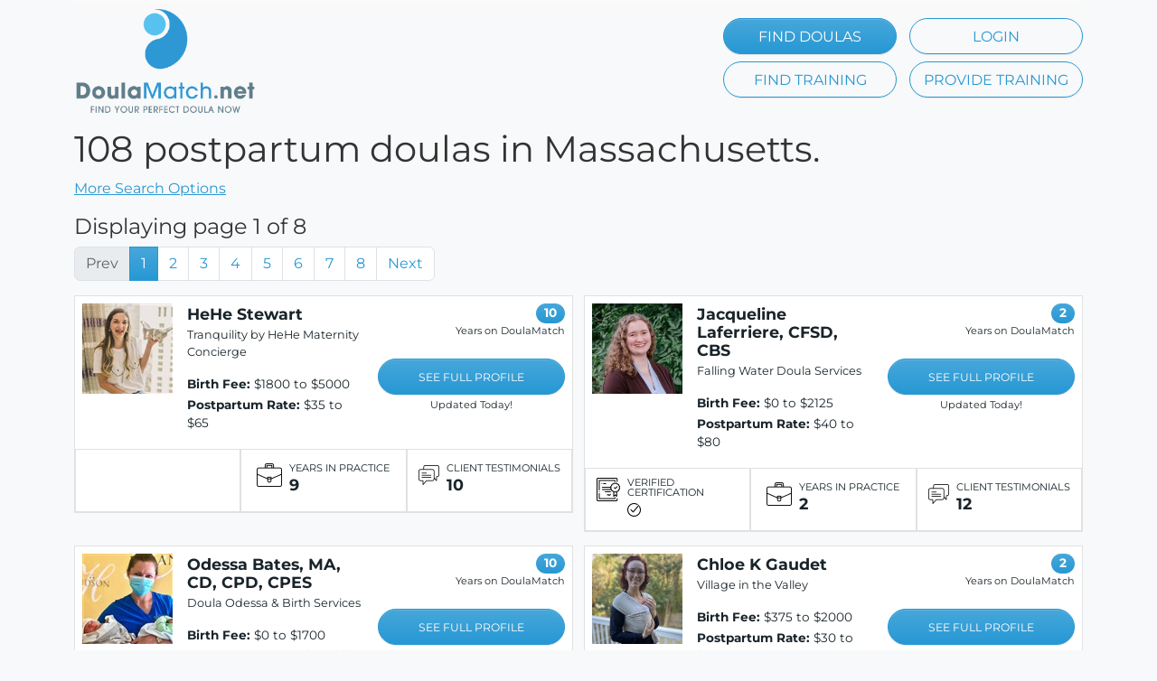

--- FILE ---
content_type: text/html; charset=utf-8
request_url: https://doulamatch.net/list/postpartum/ma
body_size: 3661
content:
<!DOCTYPE html><html lang=en><head id=Head1 runat=server><meta charset=utf-8><meta property=og:site_name content=DoulaMatch><meta name=viewport content="width=device-width, initial-scale=1"><link rel=stylesheet href="/dist/styles.css?v=3"><meta name=author content=DoulaMatch.net><link rel=apple-touch-icon sizes=180x180 href=/apple-touch-icon.png><link rel=icon type=image/png sizes=32x32 href=/favicon-32x32.png><link rel=icon type=image/png sizes=16x16 href=/favicon-16x16.png><link rel=manifest href=/site.webmanifest><link rel=mask-icon href=/safari-pinned-tab.svg color=#5bbad5><meta name=msapplication-TileColor content=#da532c><meta name=theme-color content=#ffffff><script src=/static/js/modernizr-custom.js></script><title>postpartum doulas in Massachusetts - Page 1 of 8.</title><body class=bg-light><div class=container-lg><nav class="navbar navbar-expand-lg bg-body-tertiary navbar-dm"> <a class="navbar-brand d-sm-none" href="/"> <picture><source srcset=/static/img/logo.webp type=image/webp width=100% height=auto style=width:130px><source srcset=/static/img/logo_2.svg type=image/svg width=100% height=auto style=width:130px><img src=/static/img/logo_2.svg class=nav-logo style=width:130px alt="DoulaMatch.net: find your perfect doula now"> </picture> </a> <a class="navbar-brand d-none d-sm-block" href="/"> <picture><source srcset=/static/img/logo.webp type=image/webp width=100% height=auto><source srcset=/static/img/logo_2.svg type=image/svg width=100% height=auto><img src=/static/img/logo_2.svg class=nav-logo alt="DoulaMatch.net: find your perfect doula now"> </picture> </a><div class="d-none d-md-block align-middle ms-auto"><div class=row><div class=col-md-auto><a class=nav-button-search href=/search>FIND DOULAS</a> <a class=nav-button-outline href=/account/login>LOGIN</a></div></div><div class=row><div class=col-md-auto><a class=nav-button-outline href=/trainingevent/list>FIND TRAINING</a> <a class=nav-button-outline href="/account/login?training=true">PROVIDE TRAINING</a></div></div></div><div class="nav-right d-md-none ms-auto"><div><div class=navbar><div class=flex-row-reverse><div class=col-md><a class=nav-button-search href=/search>FIND DOULAS</a></div><div class=col-md><a class=nav-button-outline href=/account/login>LOGIN</a></div></div></div></div></div></nav></div><div class=container-lg><h1>108 postpartum doulas in Massachusetts.</h1><p><a href=/list/moreoptions>More Search Options</a><h4>Displaying page 1 of 8</h4><div id=top-pager><nav style="margin:0 auto"><ul class="pagination search-pager flex-wrap"><li class="disabled page-item"><a class=page-link href=#top-pager>Prev</a><li class="active page-item"><a class=page-link href=#top-pager>1</a><li class=page-item><a class=page-link href=/list/postpartum/ma/2>2</a><li class=page-item><a class=page-link href=/list/postpartum/ma/3>3</a><li class=page-item><a class=page-link href=/list/postpartum/ma/4>4</a><li class=page-item><a class=page-link href=/list/postpartum/ma/5>5</a><li class=page-item><a class=page-link href=/list/postpartum/ma/6>6</a><li class=page-item><a class=page-link href=/list/postpartum/ma/7>7</a><li class=page-item><a class=page-link href=/list/postpartum/ma/8>8</a><li class=page-item><a class=page-link href=/list/postpartum/ma/2>Next</a></ul></nav></div><div class="search-results doulas"><div class=row><div class="col-lg-6 two-up"><div class="row-fluid search-result-doula"><div class="d-flex flex-row"><div class=p-2><div><a href=/profile/16036/hehe-stewart><img src="/doulafiles/16036/16036_thumb.jpg?v=4" alt="a photo from HeHe Stewart" height=100 width=100></a></div></div><div class="p-2 w-100"><div class="d-flex flex-row"><div class="p-2 search-result-content"><h3><a href=/profile/16036/hehe-stewart>HeHe Stewart</a></h3><p class=business>Tranquility by HeHe Maternity Concierge</div></div><div class="d-flex flex-row"><div class="p-2 fees d-xs-block d-sm-none"><p><b>Birth Fee:</b> $1800 to $5000<p><b>Postpartum Rate:</b> $35 to $65<p class=see-profile><a href=/profile/16036/hehe-stewart style=margin-top:8px>SEE FULL PROFILE</a><p class=updated>Updated Today!</div><div class="p-2 fees d-none d-sm-block"><p><b>Birth Fee:</b> $1800 to $5000<p><b>Postpartum Rate:</b> $35 to $65</div></div></div><div class="p-2 ml-auto d-none d-sm-block search-result-right fees"><p><span class=badge-years-dm>10</span><p class=years-dm><span class=label-years-dm>Years on DoulaMatch</span><p class=see-profile><a href=/profile/16036/hehe-stewart>SEE FULL PROFILE</a><p class=updated>Updated Today!</div></div><div class="row doula-stats search-page"><div class=col></div><div class=col><div class=mx-auto><div class="d-flex flex-row"><div><img class=stats-icon src=/static/img/years-icon.png alt="Years in practice"></div><div class=flex-column><div class=stats-label>YEARS IN PRACTICE</div><div class=stats-stat>9</div></div></div></div></div><div class=col><div class=mx-auto data-bind="visible: ShowTestimonials"><div class="d-flex flex-row"><div><img class=stats-icon src=/static/img/testimonial-icon.png alt=Testimonials></div><div class=flex-column><div class=stats-label>CLIENT TESTIMONIALS</div><div class=stats-stat>10</div></div></div></div></div></div></div></div><div class="col-lg-6 two-up"><div class="row-fluid search-result-doula"><div class="d-flex flex-row"><div class=p-2><div><a href=/profile/37911/jacqueline-laferriere-cfsd-cbs><img src="/doulafiles/37911/37911_thumb.jpg?v=6" alt="a photo from Jacqueline Laferriere, CFSD, CBS" height=100 width=100></a></div></div><div class="p-2 w-100"><div class="d-flex flex-row"><div class="p-2 search-result-content"><h3><a href=/profile/37911/jacqueline-laferriere-cfsd-cbs>Jacqueline Laferriere, CFSD, CBS</a></h3><p class=business>Falling Water Doula Services</div></div><div class="d-flex flex-row"><div class="p-2 fees d-xs-block d-sm-none"><p><b>Birth Fee:</b> $0 to $2125<p><b>Postpartum Rate:</b> $40 to $80<p class=see-profile><a href=/profile/37911/jacqueline-laferriere-cfsd-cbs style=margin-top:8px>SEE FULL PROFILE</a><p class=updated>Updated Today!</div><div class="p-2 fees d-none d-sm-block"><p><b>Birth Fee:</b> $0 to $2125<p><b>Postpartum Rate:</b> $40 to $80</div></div></div><div class="p-2 ml-auto d-none d-sm-block search-result-right fees"><p><span class=badge-years-dm>2</span><p class=years-dm><span class=label-years-dm>Years on DoulaMatch</span><p class=see-profile><a href=/profile/37911/jacqueline-laferriere-cfsd-cbs>SEE FULL PROFILE</a><p class=updated>Updated Today!</div></div><div class="row doula-stats search-page"><div class=col><div class=mx-auto><div class="d-flex flex-row"><div><img class=stats-icon src=/static/img/certificate-ob.png alt="Certified Doula"></div><div class=flex-column><div class=stats-label>VERIFIED CERTIFICATION</div><div class=stats-stat><img src=/static/img/ok-icon.png></div></div></div></div></div><div class=col><div class=mx-auto><div class="d-flex flex-row"><div><img class=stats-icon src=/static/img/years-icon.png alt="Years in practice"></div><div class=flex-column><div class=stats-label>YEARS IN PRACTICE</div><div class=stats-stat>2</div></div></div></div></div><div class=col><div class=mx-auto data-bind="visible: ShowTestimonials"><div class="d-flex flex-row"><div><img class=stats-icon src=/static/img/testimonial-icon.png alt=Testimonials></div><div class=flex-column><div class=stats-label>CLIENT TESTIMONIALS</div><div class=stats-stat>12</div></div></div></div></div></div></div></div><div class="col-lg-6 two-up"><div class="row-fluid search-result-doula"><div class="d-flex flex-row"><div class=p-2><div><a href=/profile/16119/odessa-bates-ma-cd-cpd-cpes><img src="/doulafiles/16119/16119_thumb.jpg?v=11" alt="a photo from Odessa Bates, MA, CD, CPD, CPES" height=100 width=100></a></div></div><div class="p-2 w-100"><div class="d-flex flex-row"><div class="p-2 search-result-content"><h3><a href=/profile/16119/odessa-bates-ma-cd-cpd-cpes>Odessa Bates, MA, CD, CPD, CPES</a></h3><p class=business>Doula Odessa &amp; Birth Services</div></div><div class="d-flex flex-row"><div class="p-2 fees d-xs-block d-sm-none"><p><b>Birth Fee:</b> $0 to $1700<p><b>Postpartum Rate:</b> $0 to $45<p class=see-profile><a href=/profile/16119/odessa-bates-ma-cd-cpd-cpes style=margin-top:8px>SEE FULL PROFILE</a><p class=updated>Updated Today!</div><div class="p-2 fees d-none d-sm-block"><p><b>Birth Fee:</b> $0 to $1700<p><b>Postpartum Rate:</b> $0 to $45</div></div></div><div class="p-2 ml-auto d-none d-sm-block search-result-right fees"><p><span class=badge-years-dm>10</span><p class=years-dm><span class=label-years-dm>Years on DoulaMatch</span><p class=see-profile><a href=/profile/16119/odessa-bates-ma-cd-cpd-cpes>SEE FULL PROFILE</a><p class=updated>Updated Today!</div></div><div class="row doula-stats search-page"><div class=col><div class=mx-auto><div class="d-flex flex-row"><div><img class=stats-icon src=/static/img/certificate-ob.png alt="Certified Doula"></div><div class=flex-column><div class=stats-label>VERIFIED CERTIFICATION</div><div class=stats-stat><img src=/static/img/ok-icon.png></div></div></div></div></div><div class=col><div class=mx-auto><div class="d-flex flex-row"><div><img class=stats-icon src=/static/img/years-icon.png alt="Years in practice"></div><div class=flex-column><div class=stats-label>YEARS IN PRACTICE</div><div class=stats-stat>9</div></div></div></div></div><div class=col><div class=mx-auto data-bind="visible: ShowTestimonials"><div class="d-flex flex-row"><div><img class=stats-icon src=/static/img/testimonial-icon.png alt=Testimonials></div><div class=flex-column><div class=stats-label>CLIENT TESTIMONIALS</div><div class=stats-stat>23</div></div></div></div></div></div></div></div><div class="col-lg-6 two-up"><div class="row-fluid search-result-doula"><div class="d-flex flex-row"><div class=p-2><div><a href=/profile/38010/chloe-k-gaudet><img src="/doulafiles/38010/38010_thumb.jpg?v=1" alt="a photo from Chloe K Gaudet" height=100 width=100></a></div></div><div class="p-2 w-100"><div class="d-flex flex-row"><div class="p-2 search-result-content"><h3><a href=/profile/38010/chloe-k-gaudet>Chloe K Gaudet</a></h3><p class=business>Village in the Valley</div></div><div class="d-flex flex-row"><div class="p-2 fees d-xs-block d-sm-none"><p><b>Birth Fee:</b> $375 to $2000<p><b>Postpartum Rate:</b> $30 to $50<p class=see-profile><a href=/profile/38010/chloe-k-gaudet style=margin-top:8px>SEE FULL PROFILE</a><p class=updated>Updated Today!</div><div class="p-2 fees d-none d-sm-block"><p><b>Birth Fee:</b> $375 to $2000<p><b>Postpartum Rate:</b> $30 to $50</div></div></div><div class="p-2 ml-auto d-none d-sm-block search-result-right fees"><p><span class=badge-years-dm>2</span><p class=years-dm><span class=label-years-dm>Years on DoulaMatch</span><p class=see-profile><a href=/profile/38010/chloe-k-gaudet>SEE FULL PROFILE</a><p class=updated>Updated Today!</div></div><div class="row doula-stats search-page"><div class=col><div class=mx-auto><div class="d-flex flex-row"><div><img class=stats-icon src=/static/img/certificate-ob.png alt="Certified Doula"></div><div class=flex-column><div class=stats-label>VERIFIED CERTIFICATION</div><div class=stats-stat><img src=/static/img/ok-icon.png></div></div></div></div></div><div class=col><div class=mx-auto><div class="d-flex flex-row"><div><img class=stats-icon src=/static/img/years-icon.png alt="Years in practice"></div><div class=flex-column><div class=stats-label>YEARS IN PRACTICE</div><div class=stats-stat>2</div></div></div></div></div><div class=col><div class=mx-auto data-bind="visible: ShowTestimonials"><div class="d-flex flex-row"><div><img class=stats-icon src=/static/img/testimonial-icon.png alt=Testimonials></div><div class=flex-column><div class=stats-label>CLIENT TESTIMONIALS</div><div class=stats-stat>5</div></div></div></div></div></div></div></div><div class="col-lg-6 two-up"><div class="row-fluid search-result-doula"><div class="d-flex flex-row"><div class=p-2><div><a href=/profile/22796/dashanna-hanlon><img src="/doulafiles/22796/22796_thumb.jpg?v=4" alt="a photo from Dashanna Hanlon" height=100 width=100></a></div></div><div class="p-2 w-100"><div class="d-flex flex-row"><div class="p-2 search-result-content"><h3><a href=/profile/22796/dashanna-hanlon>Dashanna Hanlon</a></h3><p class=business>Caring for Mamas</div></div><div class="d-flex flex-row"><div class="p-2 fees d-xs-block d-sm-none"><p><b>Birth Fee:</b> $2000 to $2700<p><b>Postpartum Rate:</b> $50 to $60<p class=see-profile><a href=/profile/22796/dashanna-hanlon style=margin-top:8px>SEE FULL PROFILE</a><p class=updated>Updated Today!</div><div class="p-2 fees d-none d-sm-block"><p><b>Birth Fee:</b> $2000 to $2700<p><b>Postpartum Rate:</b> $50 to $60</div></div></div><div class="p-2 ml-auto d-none d-sm-block search-result-right fees"><p><span class=badge-years-dm>7</span><p class=years-dm><span class=label-years-dm>Years on DoulaMatch</span><p class=see-profile><a href=/profile/22796/dashanna-hanlon>SEE FULL PROFILE</a><p class=updated>Updated Today!</div></div><div class="row doula-stats search-page"><div class=col><div class=mx-auto><div class="d-flex flex-row"><div><img class=stats-icon src=/static/img/certificate-ob.png alt="Certified Doula"></div><div class=flex-column><div class=stats-label>VERIFIED CERTIFICATION</div><div class=stats-stat><img src=/static/img/ok-icon.png></div></div></div></div></div><div class=col><div class=mx-auto><div class="d-flex flex-row"><div><img class=stats-icon src=/static/img/years-icon.png alt="Years in practice"></div><div class=flex-column><div class=stats-label>YEARS IN PRACTICE</div><div class=stats-stat>6</div></div></div></div></div><div class=col><div class=mx-auto data-bind="visible: ShowTestimonials"><div class="d-flex flex-row"><div><img class=stats-icon src=/static/img/testimonial-icon.png alt=Testimonials></div><div class=flex-column><div class=stats-label>CLIENT TESTIMONIALS</div><div class=stats-stat>7</div></div></div></div></div></div></div></div><div class="col-lg-6 two-up"><div class="row-fluid search-result-doula"><div class="d-flex flex-row"><div class=p-2><div><a href=/profile/9207/teresa-vittorioso-fortin-c-fsd-badt-bcce-cle><img src="/doulafiles/9207/9207_thumb.jpg?v=3" alt="a photo from Teresa Vittorioso-Fortin C-FSD (BADT), BCCE, CLE" height=100 width=100></a></div></div><div class="p-2 w-100"><div class="d-flex flex-row"><div class="p-2 search-result-content"><h3><a href=/profile/9207/teresa-vittorioso-fortin-c-fsd-badt-bcce-cle>Teresa Vittorioso-Fortin C-FSD (BADT), BCCE, CLE</a></h3><p class=business>Entera Doula Services</div></div><div class="d-flex flex-row"><div class="p-2 fees d-xs-block d-sm-none"><p><b>Birth Fee:</b> $1000 to $3000<p><b>Postpartum Rate:</b> $35 to $60<p class=see-profile><a href=/profile/9207/teresa-vittorioso-fortin-c-fsd-badt-bcce-cle style=margin-top:8px>SEE FULL PROFILE</a><p class=updated>Updated Today!</div><div class="p-2 fees d-none d-sm-block"><p><b>Birth Fee:</b> $1000 to $3000<p><b>Postpartum Rate:</b> $35 to $60</div></div></div><div class="p-2 ml-auto d-none d-sm-block search-result-right fees"><p><span class=badge-years-dm>12</span><p class=years-dm><span class=label-years-dm>Years on DoulaMatch</span><p class=see-profile><a href=/profile/9207/teresa-vittorioso-fortin-c-fsd-badt-bcce-cle>SEE FULL PROFILE</a><p class=updated>Updated Today!</div></div><div class="row doula-stats search-page"><div class=col><div class=mx-auto><div class="d-flex flex-row"><div><img class=stats-icon src=/static/img/certificate-ob.png alt="Certified Doula"></div><div class=flex-column><div class=stats-label>VERIFIED CERTIFICATION</div><div class=stats-stat><img src=/static/img/ok-icon.png></div></div></div></div></div><div class=col><div class=mx-auto><div class="d-flex flex-row"><div><img class=stats-icon src=/static/img/years-icon.png alt="Years in practice"></div><div class=flex-column><div class=stats-label>YEARS IN PRACTICE</div><div class=stats-stat>20</div></div></div></div></div><div class=col><div class=mx-auto data-bind="visible: ShowTestimonials"><div class="d-flex flex-row"><div><img class=stats-icon src=/static/img/testimonial-icon.png alt=Testimonials></div><div class=flex-column><div class=stats-label>CLIENT TESTIMONIALS</div><div class=stats-stat>32</div></div></div></div></div></div></div></div><div class="col-lg-6 two-up"><div class="row-fluid search-result-doula"><div class="d-flex flex-row"><div class=p-2><div><a href=/profile/29219/marissa-hathaway-mph-fsd-spinning-babies-parent-educator><img src="/doulafiles/29219/29219_thumb.jpg?v=2" alt="a photo from Marissa Hathaway MPH, FSD, Spinning Babies Parent Educator" height=100 width=100></a></div></div><div class="p-2 w-100"><div class="d-flex flex-row"><div class="p-2 search-result-content"><h3><a href=/profile/29219/marissa-hathaway-mph-fsd-spinning-babies-parent-educator>Marissa Hathaway MPH, FSD, Spinning Babies Parent Educator</a></h3><p class=business>The Lemon Grove, LLC.</div></div><div class="d-flex flex-row"><div class="p-2 fees d-xs-block d-sm-none"><p><b>Birth Fee:</b> $2100 to $2300<p><b>Postpartum Rate:</b> $50 to $60<p class=see-profile><a href=/profile/29219/marissa-hathaway-mph-fsd-spinning-babies-parent-educator style=margin-top:8px>SEE FULL PROFILE</a><p class=updated>Updated Today!</div><div class="p-2 fees d-none d-sm-block"><p><b>Birth Fee:</b> $2100 to $2300<p><b>Postpartum Rate:</b> $50 to $60</div></div></div><div class="p-2 ml-auto d-none d-sm-block search-result-right fees"><p><span class=badge-years-dm>5</span><p class=years-dm><span class=label-years-dm>Years on DoulaMatch</span><p class=see-profile><a href=/profile/29219/marissa-hathaway-mph-fsd-spinning-babies-parent-educator>SEE FULL PROFILE</a><p class=updated>Updated Today!</div></div><div class="row doula-stats search-page"><div class=col></div><div class=col><div class=mx-auto><div class="d-flex flex-row"><div><img class=stats-icon src=/static/img/years-icon.png alt="Years in practice"></div><div class=flex-column><div class=stats-label>YEARS IN PRACTICE</div><div class=stats-stat>5</div></div></div></div></div><div class=col><div class=mx-auto data-bind="visible: ShowTestimonials"><div class="d-flex flex-row"><div><img class=stats-icon src=/static/img/testimonial-icon.png alt=Testimonials></div><div class=flex-column><div class=stats-label>CLIENT TESTIMONIALS</div><div class=stats-stat>45</div></div></div></div></div></div></div></div><div class="col-lg-6 two-up"><div class="row-fluid search-result-doula"><div class="d-flex flex-row"><div class="p-2 w-100"><div class="d-flex flex-row"><div class="p-2 search-result-content"><h3><a href=/profile/41099/mark-canny>Mark Canny</a></h3><p class=business></div></div><div class="d-flex flex-row"><div class="p-2 fees d-xs-block d-sm-none"><p><b>Birth Fee:</b> $1200<p><b>Postpartum Rate:</b> $35 to $50<p class=see-profile><a href=/profile/41099/mark-canny style=margin-top:8px>SEE FULL PROFILE</a><p class=updated>Updated 1/18/2026</div><div class="p-2 fees d-none d-sm-block"><p><b>Birth Fee:</b> $1200<p><b>Postpartum Rate:</b> $35 to $50</div></div></div><div class="p-2 ml-auto d-none d-sm-block search-result-right fees"><p><span class=badge-years-dm>1</span><p class=years-dm><span class=label-years-dm>Years on DoulaMatch</span><p class=see-profile><a href=/profile/41099/mark-canny>SEE FULL PROFILE</a><p class=updated>Updated 1/18/2026</div></div><div class="row doula-stats search-page"><div class=col></div><div class=col></div><div class=col></div></div></div></div><div class="col-lg-6 two-up"><div class="row-fluid search-result-doula"><div class="d-flex flex-row"><div class=p-2><div><a href=/profile/38339/kimberly-clark><img src="/doulafiles/38339/38339_thumb.jpg?v=1" alt="a photo from Kimberly Clark" height=100 width=100></a></div></div><div class="p-2 w-100"><div class="d-flex flex-row"><div class="p-2 search-result-content"><h3><a href=/profile/38339/kimberly-clark>Kimberly Clark</a></h3><p class=business></div></div><div class="d-flex flex-row"><div class="p-2 fees d-xs-block d-sm-none"><p><b>Postpartum Rate:</b> Not specified<p class=see-profile><a href=/profile/38339/kimberly-clark style=margin-top:8px>SEE FULL PROFILE</a><p class=updated>Updated 1/17/2026</div><div class="p-2 fees d-none d-sm-block"><p><b>Postpartum Rate:</b> Not specified</div></div></div><div class="p-2 ml-auto d-none d-sm-block search-result-right fees"><p><span class=badge-years-dm>2</span><p class=years-dm><span class=label-years-dm>Years on DoulaMatch</span><p class=see-profile><a href=/profile/38339/kimberly-clark>SEE FULL PROFILE</a><p class=updated>Updated 1/17/2026</div></div><div class="row doula-stats search-page"><div class=col><div class=mx-auto><div class="d-flex flex-row"><div><img class=stats-icon src=/static/img/certificate-ob.png alt="Certified Doula"></div><div class=flex-column><div class=stats-label>VERIFIED CERTIFICATION</div><div class=stats-stat><img src=/static/img/ok-icon.png></div></div></div></div></div><div class=col><div class=mx-auto><div class="d-flex flex-row"><div><img class=stats-icon src=/static/img/years-icon.png alt="Years in practice"></div><div class=flex-column><div class=stats-label>YEARS IN PRACTICE</div><div class=stats-stat>5</div></div></div></div></div><div class=col><div class=mx-auto data-bind="visible: ShowTestimonials"><div class="d-flex flex-row"><div><img class=stats-icon src=/static/img/testimonial-icon.png alt=Testimonials></div><div class=flex-column><div class=stats-label>CLIENT TESTIMONIALS</div><div class=stats-stat>16</div></div></div></div></div></div></div></div><div class="col-lg-6 two-up"><div class="row-fluid search-result-doula"><div class="d-flex flex-row"><div class=p-2><div><a href=/profile/38660/vita-baranauskas><img src="/doulafiles/38660/38660_thumb.jpg?v=30" alt="a photo from Vita Baranauskas" height=100 width=100></a></div></div><div class="p-2 w-100"><div class="d-flex flex-row"><div class="p-2 search-result-content"><h3><a href=/profile/38660/vita-baranauskas>Vita Baranauskas</a></h3><p class=business>Birth Doula VitaB</div></div><div class="d-flex flex-row"><div class="p-2 fees d-xs-block d-sm-none"><p><b>Birth Fee:</b> $1700 to $2000<p><b>Postpartum Rate:</b> $45<p class=see-profile><a href=/profile/38660/vita-baranauskas style=margin-top:8px>SEE FULL PROFILE</a><p class=updated>Updated 1/17/2026</div><div class="p-2 fees d-none d-sm-block"><p><b>Birth Fee:</b> $1700 to $2000<p><b>Postpartum Rate:</b> $45</div></div></div><div class="p-2 ml-auto d-none d-sm-block search-result-right fees"><p><span class=badge-years-dm>2</span><p class=years-dm><span class=label-years-dm>Years on DoulaMatch</span><p class=see-profile><a href=/profile/38660/vita-baranauskas>SEE FULL PROFILE</a><p class=updated>Updated 1/17/2026</div></div><div class="row doula-stats search-page"><div class=col></div><div class=col><div class=mx-auto><div class="d-flex flex-row"><div><img class=stats-icon src=/static/img/years-icon.png alt="Years in practice"></div><div class=flex-column><div class=stats-label>YEARS IN PRACTICE</div><div class=stats-stat>2</div></div></div></div></div><div class=col><div class=mx-auto data-bind="visible: ShowTestimonials"><div class="d-flex flex-row"><div><img class=stats-icon src=/static/img/testimonial-icon.png alt=Testimonials></div><div class=flex-column><div class=stats-label>CLIENT TESTIMONIALS</div><div class=stats-stat>3</div></div></div></div></div></div></div></div><div class="col-lg-6 two-up"><div class="row-fluid search-result-doula"><div class="d-flex flex-row"><div class=p-2><div><a href=/profile/40262/amanda-partain><img src="/doulafiles/40262/40262_thumb.jpg?v=1" alt="a photo from Amanda Partain" height=100 width=100></a></div></div><div class="p-2 w-100"><div class="d-flex flex-row"><div class="p-2 search-result-content"><h3><a href=/profile/40262/amanda-partain>Amanda Partain</a></h3><p class=business>Your Darling Doula</div></div><div class="d-flex flex-row"><div class="p-2 fees d-xs-block d-sm-none"><p><b>Birth Fee:</b> $1500<p><b>Postpartum Rate:</b> $45<p class=see-profile><a href=/profile/40262/amanda-partain style=margin-top:8px>SEE FULL PROFILE</a><p class=updated>Updated 1/17/2026</div><div class="p-2 fees d-none d-sm-block"><p><b>Birth Fee:</b> $1500<p><b>Postpartum Rate:</b> $45</div></div></div><div class="p-2 ml-auto d-none d-sm-block search-result-right fees"><p><span class=badge-years-dm>1</span><p class=years-dm><span class=label-years-dm>Years on DoulaMatch</span><p class=see-profile><a href=/profile/40262/amanda-partain>SEE FULL PROFILE</a><p class=updated>Updated 1/17/2026</div></div><div class="row doula-stats search-page"><div class=col><div class=mx-auto><div class="d-flex flex-row"><div><img class=stats-icon src=/static/img/certificate-ob.png alt="Certified Doula"></div><div class=flex-column><div class=stats-label>VERIFIED CERTIFICATION</div><div class=stats-stat><img src=/static/img/ok-icon.png></div></div></div></div></div><div class=col><div class=mx-auto><div class="d-flex flex-row"><div><img class=stats-icon src=/static/img/years-icon.png alt="Years in practice"></div><div class=flex-column><div class=stats-label>YEARS IN PRACTICE</div><div class=stats-stat>2</div></div></div></div></div><div class=col><div class=mx-auto data-bind="visible: ShowTestimonials"><div class="d-flex flex-row"><div><img class=stats-icon src=/static/img/testimonial-icon.png alt=Testimonials></div><div class=flex-column><div class=stats-label>CLIENT TESTIMONIALS</div><div class=stats-stat>6</div></div></div></div></div></div></div></div><div class="col-lg-6 two-up"><div class="row-fluid search-result-doula"><div class="d-flex flex-row"><div class=p-2><div><a href=/profile/32557/alyssa-king><img src="/doulafiles/32557/32557_thumb.jpg?v=3" alt="a photo from Alyssa King" height=100 width=100></a></div></div><div class="p-2 w-100"><div class="d-flex flex-row"><div class="p-2 search-result-content"><h3><a href=/profile/32557/alyssa-king>Alyssa King</a></h3><p class=business>The Garnet Heart</div></div><div class="d-flex flex-row"><div class="p-2 fees d-xs-block d-sm-none"><p><b>Birth Fee:</b> $1850<p><b>Postpartum Rate:</b> $50<p class=see-profile><a href=/profile/32557/alyssa-king style=margin-top:8px>SEE FULL PROFILE</a><p class=updated>Updated 1/17/2026</div><div class="p-2 fees d-none d-sm-block"><p><b>Birth Fee:</b> $1850<p><b>Postpartum Rate:</b> $50</div></div></div><div class="p-2 ml-auto d-none d-sm-block search-result-right fees"><p><span class=badge-years-dm>4</span><p class=years-dm><span class=label-years-dm>Years on DoulaMatch</span><p class=see-profile><a href=/profile/32557/alyssa-king>SEE FULL PROFILE</a><p class=updated>Updated 1/17/2026</div></div><div class="row doula-stats search-page"><div class=col><div class=mx-auto><div class="d-flex flex-row"><div><img class=stats-icon src=/static/img/certificate-ob.png alt="Certified Doula"></div><div class=flex-column><div class=stats-label>VERIFIED CERTIFICATION</div><div class=stats-stat><img src=/static/img/ok-icon.png></div></div></div></div></div><div class=col><div class=mx-auto><div class="d-flex flex-row"><div><img class=stats-icon src=/static/img/years-icon.png alt="Years in practice"></div><div class=flex-column><div class=stats-label>YEARS IN PRACTICE</div><div class=stats-stat>3</div></div></div></div></div><div class=col><div class=mx-auto data-bind="visible: ShowTestimonials"><div class="d-flex flex-row"><div><img class=stats-icon src=/static/img/testimonial-icon.png alt=Testimonials></div><div class=flex-column><div class=stats-label>CLIENT TESTIMONIALS</div><div class=stats-stat>13</div></div></div></div></div></div></div></div><div class="col-lg-6 two-up"><div class="row-fluid search-result-doula"><div class="d-flex flex-row"><div class=p-2><div><a href=/profile/17556/shannon-outchcunis><img src="/doulafiles/17556/17556_thumb.jpg?v=9" alt="a photo from Shannon Outchcunis" height=100 width=100></a></div></div><div class="p-2 w-100"><div class="d-flex flex-row"><div class="p-2 search-result-content"><h3><a href=/profile/17556/shannon-outchcunis>Shannon Outchcunis</a></h3><p class=business>Cape Cod Baby</div></div><div class="d-flex flex-row"><div class="p-2 fees d-xs-block d-sm-none"><p><b>Birth Fee:</b> $2000 to $3500<p><b>Postpartum Rate:</b> $55 to $70<p class=see-profile><a href=/profile/17556/shannon-outchcunis style=margin-top:8px>SEE FULL PROFILE</a><p class=updated>Updated 1/16/2026</div><div class="p-2 fees d-none d-sm-block"><p><b>Birth Fee:</b> $2000 to $3500<p><b>Postpartum Rate:</b> $55 to $70</div></div></div><div class="p-2 ml-auto d-none d-sm-block search-result-right fees"><p><span class=badge-years-dm>9</span><p class=years-dm><span class=label-years-dm>Years on DoulaMatch</span><p class=see-profile><a href=/profile/17556/shannon-outchcunis>SEE FULL PROFILE</a><p class=updated>Updated 1/16/2026</div></div><div class="row doula-stats search-page"><div class=col><div class=mx-auto><div class="d-flex flex-row"><div><img class=stats-icon src=/static/img/certificate-ob.png alt="Certified Doula"></div><div class=flex-column><div class=stats-label>VERIFIED CERTIFICATION</div><div class=stats-stat><img src=/static/img/ok-icon.png></div></div></div></div></div><div class=col><div class=mx-auto><div class="d-flex flex-row"><div><img class=stats-icon src=/static/img/years-icon.png alt="Years in practice"></div><div class=flex-column><div class=stats-label>YEARS IN PRACTICE</div><div class=stats-stat>10</div></div></div></div></div><div class=col><div class=mx-auto data-bind="visible: ShowTestimonials"><div class="d-flex flex-row"><div><img class=stats-icon src=/static/img/testimonial-icon.png alt=Testimonials></div><div class=flex-column><div class=stats-label>CLIENT TESTIMONIALS</div><div class=stats-stat>9</div></div></div></div></div></div></div></div><div class="col-lg-6 two-up"><div class="row-fluid search-result-doula"><div class="d-flex flex-row"><div class=p-2><div><a href=/profile/26457/amber-matteson><img src="/doulafiles/26457/26457_thumb.jpg?v=8" alt="a photo from Amber Matteson" height=100 width=100></a></div></div><div class="p-2 w-100"><div class="d-flex flex-row"><div class="p-2 search-result-content"><h3><a href=/profile/26457/amber-matteson>Amber Matteson</a></h3><p class=business>Intimate Connections Doula &amp; Perinatal Services</div></div><div class="d-flex flex-row"><div class="p-2 fees d-xs-block d-sm-none"><p><b>Birth Fee:</b> $0 to $2400<p><b>Postpartum Rate:</b> $50 to $75<p class=see-profile><a href=/profile/26457/amber-matteson style=margin-top:8px>SEE FULL PROFILE</a><p class=updated>Updated 1/16/2026</div><div class="p-2 fees d-none d-sm-block"><p><b>Birth Fee:</b> $0 to $2400<p><b>Postpartum Rate:</b> $50 to $75</div></div></div><div class="p-2 ml-auto d-none d-sm-block search-result-right fees"><p><span class=badge-years-dm>6</span><p class=years-dm><span class=label-years-dm>Years on DoulaMatch</span><p class=see-profile><a href=/profile/26457/amber-matteson>SEE FULL PROFILE</a><p class=updated>Updated 1/16/2026</div></div><div class="row doula-stats search-page"><div class=col><div class=mx-auto><div class="d-flex flex-row"><div><img class=stats-icon src=/static/img/certificate-ob.png alt="Certified Doula"></div><div class=flex-column><div class=stats-label>VERIFIED CERTIFICATION</div><div class=stats-stat><img src=/static/img/ok-icon.png></div></div></div></div></div><div class=col><div class=mx-auto><div class="d-flex flex-row"><div><img class=stats-icon src=/static/img/years-icon.png alt="Years in practice"></div><div class=flex-column><div class=stats-label>YEARS IN PRACTICE</div><div class=stats-stat>8</div></div></div></div></div><div class=col><div class=mx-auto data-bind="visible: ShowTestimonials"><div class="d-flex flex-row"><div><img class=stats-icon src=/static/img/testimonial-icon.png alt=Testimonials></div><div class=flex-column><div class=stats-label>CLIENT TESTIMONIALS</div><div class=stats-stat>56</div></div></div></div></div></div></div></div><div class="col-lg-6 two-up"><div class="row-fluid search-result-doula"><div class="d-flex flex-row"><div class=p-2><div><a href=/profile/38654/ellen-ellerbee><img src="/doulafiles/38654/38654_thumb.jpg?v=1" alt="a photo from Ellen Ellerbee" height=100 width=100></a></div></div><div class="p-2 w-100"><div class="d-flex flex-row"><div class="p-2 search-result-content"><h3><a href=/profile/38654/ellen-ellerbee>Ellen Ellerbee</a></h3><p class=business>Boston Doula Circle</div></div><div class="d-flex flex-row"><div class="p-2 fees d-xs-block d-sm-none"><p><b>Birth Fee:</b> $675 to $2700<p><b>Postpartum Rate:</b> $45 to $55<p class=see-profile><a href=/profile/38654/ellen-ellerbee style=margin-top:8px>SEE FULL PROFILE</a><p class=updated>Updated 1/16/2026</div><div class="p-2 fees d-none d-sm-block"><p><b>Birth Fee:</b> $675 to $2700<p><b>Postpartum Rate:</b> $45 to $55</div></div></div><div class="p-2 ml-auto d-none d-sm-block search-result-right fees"><p><span class=badge-years-dm>2</span><p class=years-dm><span class=label-years-dm>Years on DoulaMatch</span><p class=see-profile><a href=/profile/38654/ellen-ellerbee>SEE FULL PROFILE</a><p class=updated>Updated 1/16/2026</div></div><div class="row doula-stats search-page"><div class=col><div class=mx-auto><div class="d-flex flex-row"><div><img class=stats-icon src=/static/img/certificate-ob.png alt="Certified Doula"></div><div class=flex-column><div class=stats-label>VERIFIED CERTIFICATION</div><div class=stats-stat><img src=/static/img/ok-icon.png></div></div></div></div></div><div class=col><div class=mx-auto><div class="d-flex flex-row"><div><img class=stats-icon src=/static/img/years-icon.png alt="Years in practice"></div><div class=flex-column><div class=stats-label>YEARS IN PRACTICE</div><div class=stats-stat>5</div></div></div></div></div><div class=col></div></div></div></div><div class="col two-up"></div></div></div><div id=bottom-pager><nav style="margin:0 auto"><ul class="pagination search-pager flex-wrap"><li class="disabled page-item"><a class=page-link href=#top-pager>Prev</a><li class="active page-item"><a class=page-link href=#top-pager>1</a><li class=page-item><a class=page-link href=/list/postpartum/ma/2>2</a><li class=page-item><a class=page-link href=/list/postpartum/ma/3>3</a><li class=page-item><a class=page-link href=/list/postpartum/ma/4>4</a><li class=page-item><a class=page-link href=/list/postpartum/ma/5>5</a><li class=page-item><a class=page-link href=/list/postpartum/ma/6>6</a><li class=page-item><a class=page-link href=/list/postpartum/ma/7>7</a><li class=page-item><a class=page-link href=/list/postpartum/ma/8>8</a><li class=page-item><a class=page-link href=/list/postpartum/ma/2>Next</a></ul></nav></div><div class=footer><div class=row><div class=col-sm><h5>DOULAMATCH</h5><ul class="list-unstyled text-small"><li><a href=/about.aspx>About</a><li><a href=/manage>Doula signup and login</a><li><a href=/list/cities>Lists of doulas by city</a><li><a href=/list/moreoptions>Search by name or region</a><li><a href=/list/blackdoulas>Search for Black doulas</a><li><a href=/list/indigenousdoulas>Search for Indigenous doulas</a><li><a href=/certifieddoulalist>Certified doulas</a><li><a href=/spanish>Spanish-speaking doulas</a><li><a href=/class/list>Childbirth education classes</a></ul></div><div class=col-sm><h5>LEARN</h5><ul class="list-unstyled text-small"><li><a href=/what-is-a-doula.aspx>What is a doula?</a><li><a href=/hiring-your-doula.aspx>How to hire a doula</a><li><a href=/evaluating-doula-certifications.aspx>Evaluating doula certifications</a><li><a href=/trainingevent/all>Doula training</a></ul></div><div class=col-sm><h5>OTHER LINKS</h5><ul class="list-unstyled text-small"><li><a href=/pricing>Doula profile fee schedule</a><li><a href=/terms.aspx>Terms of use</a><li><a href=/privacy.aspx>Privacy</a><li><a href=/contactus.aspx>Contact</a></ul></div></div><div class=row><div class="col line-2"><div class=logo><img class="d-block mx-auto justify-content-md-center" width=28 height=38 src=/static/img/home/icon-footer.png alt="DoulaMatch.net logo"></div></div></div><div class=row><div class=col><p class="text-center mt-3 mb-3">Copyright 2008 - 2025 DoulaMatch.net - Find Your Perfect Doula Now</div></div></div><input type=hidden id=HdnIFrameHelperUrl></div><input id=FacebookAppID type=hidden value=113703252000099><script src="/dist/doulamatch.js?v=5"></script>